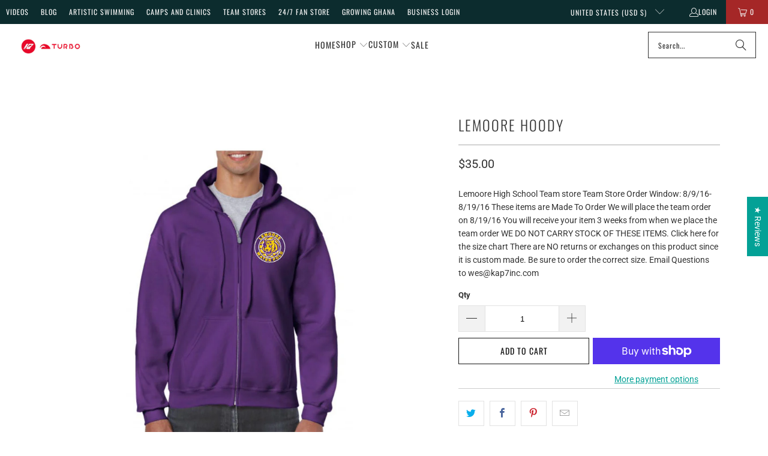

--- FILE ---
content_type: text/javascript; charset=utf-8
request_url: https://www.kap7.com/products/lemoore-hoody.js
body_size: 514
content:
{"id":7164245213335,"title":"Lemoore Hoody","handle":"lemoore-hoody","description":"Lemoore High School Team store Team Store Order Window: 8\/9\/16-8\/19\/16 These items are Made To Order We will place the team order on 8\/19\/16 You will receive your item 3 weeks from when we place the team order WE DO NOT CARRY STOCK OF THESE ITEMS. Click here for the size chart There are NO returns or exchanges on this product since it is custom made. Be sure to order the correct size. Email Questions to wes@kap7inc.com  ","published_at":"2022-03-28T12:39:37-07:00","created_at":"2021-09-15T21:23:14-07:00","vendor":"KAP7 International","type":"","tags":["import_2021_09_16_041106","KAP7 International"],"price":3500,"price_min":3500,"price_max":3500,"available":true,"price_varies":false,"compare_at_price":null,"compare_at_price_min":0,"compare_at_price_max":0,"compare_at_price_varies":false,"variants":[{"id":41009334943895,"title":"Default Title","option1":"Default Title","option2":null,"option3":null,"sku":"","requires_shipping":true,"taxable":true,"featured_image":null,"available":true,"name":"Lemoore Hoody","public_title":null,"options":["Default Title"],"price":3500,"weight":454,"compare_at_price":null,"inventory_management":null,"barcode":null,"quantity_rule":{"min":1,"max":null,"increment":1},"quantity_price_breaks":[],"requires_selling_plan":false,"selling_plan_allocations":[]}],"images":["\/\/cdn.shopify.com\/s\/files\/1\/0439\/6082\/8055\/products\/Lemoore-apparel-16-hoodie__19546.jpg?v=1649898275"],"featured_image":"\/\/cdn.shopify.com\/s\/files\/1\/0439\/6082\/8055\/products\/Lemoore-apparel-16-hoodie__19546.jpg?v=1649898275","options":[{"name":"Title","position":1,"values":["Default Title"]}],"url":"\/products\/lemoore-hoody","media":[{"alt":"Lemoore Hoody KAP7 International ","id":24574425104535,"position":1,"preview_image":{"aspect_ratio":1.0,"height":900,"width":900,"src":"https:\/\/cdn.shopify.com\/s\/files\/1\/0439\/6082\/8055\/products\/Lemoore-apparel-16-hoodie__19546.jpg?v=1649898275"},"aspect_ratio":1.0,"height":900,"media_type":"image","src":"https:\/\/cdn.shopify.com\/s\/files\/1\/0439\/6082\/8055\/products\/Lemoore-apparel-16-hoodie__19546.jpg?v=1649898275","width":900}],"requires_selling_plan":false,"selling_plan_groups":[]}